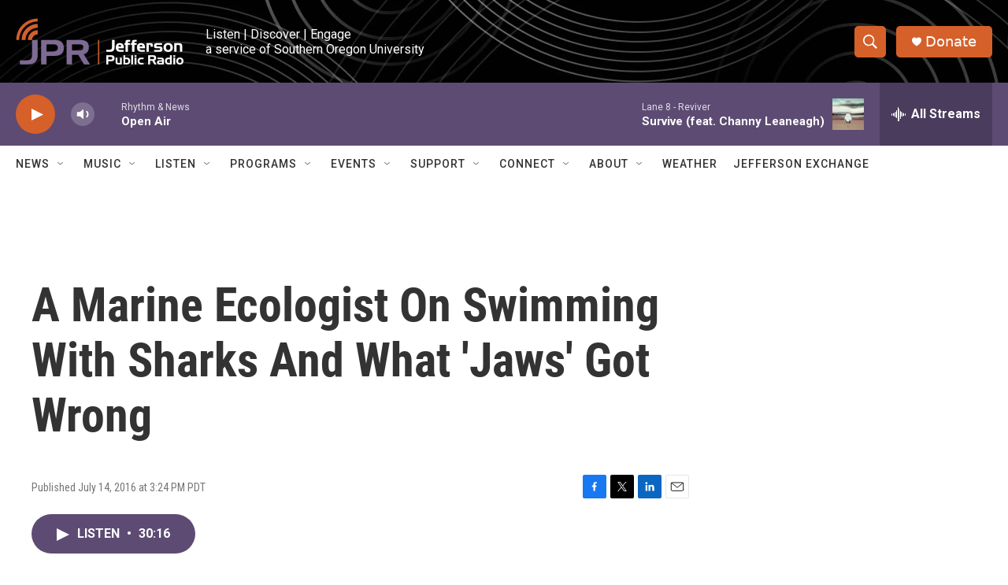

--- FILE ---
content_type: text/html; charset=utf-8
request_url: https://www.google.com/recaptcha/api2/aframe
body_size: 267
content:
<!DOCTYPE HTML><html><head><meta http-equiv="content-type" content="text/html; charset=UTF-8"></head><body><script nonce="ZG-_Pft7uuC5RIoIE0pfZQ">/** Anti-fraud and anti-abuse applications only. See google.com/recaptcha */ try{var clients={'sodar':'https://pagead2.googlesyndication.com/pagead/sodar?'};window.addEventListener("message",function(a){try{if(a.source===window.parent){var b=JSON.parse(a.data);var c=clients[b['id']];if(c){var d=document.createElement('img');d.src=c+b['params']+'&rc='+(localStorage.getItem("rc::a")?sessionStorage.getItem("rc::b"):"");window.document.body.appendChild(d);sessionStorage.setItem("rc::e",parseInt(sessionStorage.getItem("rc::e")||0)+1);localStorage.setItem("rc::h",'1769207885003');}}}catch(b){}});window.parent.postMessage("_grecaptcha_ready", "*");}catch(b){}</script></body></html>